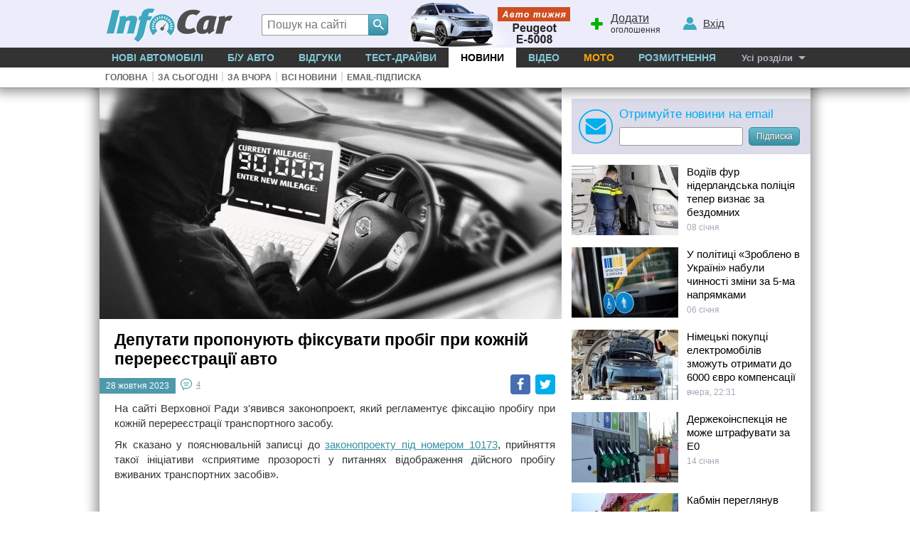

--- FILE ---
content_type: text/html; charset=windows-1251
request_url: https://news.infocar.ua/deputaty_proponuyut_fiksuvaty_probih_pry_kozhniy_perereestratsiyi_avto_163423.html
body_size: 9702
content:
<!DOCTYPE html>
<html lang="uk-UA">
<head>
<meta charset="windows-1251" />
<title>Депутати пропонують фіксувати пробіг при кожній перереєстрації авто. Автомобільні закони України та інших країн</title>
<meta name="description" content="На сайті Верховної Ради опублікували законопроект, який регламентує фіксацію пробігу при кожній перереєстрації транспортного засобу."/>
<meta name="keywords" content=""/>
<link rel="apple-touch-icon" sizes="180x180" href="//i.infocar.ua/apple-touch-icon.png?v=2018"><link rel="manifest" href="/site.webmanifest?v=2018"><link rel="mask-icon" href="//i.infocar.ua/safari-pinned-tab.svg?v=2018" color="#0096bb"><link rel="icon" type="image/png" href="//i.infocar.ua/favicon-32x32.png?v=2018" sizes="32x32"><link rel="icon" type="image/png" href="//i.infocar.ua/favicon-16x16.png?v=2018" sizes="16x16"><link rel="shortcut icon" href="//i.infocar.ua/favicon.ico"/><meta name="apple-mobile-web-app-title" content="InfoCar.ua"><meta name="application-name" content="InfoCar.ua"><meta name="msapplication-TileColor" content="#0096bb"><meta name="theme-color" content="#ffffff">
<meta property="fb:app_id" content="279298112095965" />
<link async rel="stylesheet" href="//i.infocar.ua/icstat/min/css.v._normalize__svg__design-pc__week__design-mob__content__design-submenu-pc_1763084577.css" />
<link async rel="stylesheet" href="//i.infocar.ua/icstat/min/css.v._news-body__share_1753382955.css" />
<meta name="viewport" content="width=device-width, initial-scale=1.0" /><link rel="amphtml" href="https://amp.infocar.ua/deputaty_proponuyut_fiksuvaty_probih_pry_kozhniy_perereestratsiyi_avto_163423.html" /><link rel="image_src"				href="https://i.infocar.ua/i/7/163423/600x396.jpg" /><link rel="canonical" 				href="https://news.infocar.ua/deputaty_proponuyut_fiksuvaty_probih_pry_kozhniy_perereestratsiyi_avto_163423.html" /><meta property="og:image"       	content="https://i.infocar.ua/i/7/163423/600x396.jpg" /><meta property="og:image:width"   	content="600" /><meta property="og:image:height"	content="396" /><meta property="og:url"       		content="https://news.infocar.ua/deputaty_proponuyut_fiksuvaty_probih_pry_kozhniy_perereestratsiyi_avto_163423.html" /><meta property="og:title"       	content="Депутати пропонують фіксувати пробіг при кожній перереєстрації авто" /><meta property="og:description"	content="На сайті Верховної Ради опублікували законопроект, який регламентує фіксацію пробігу при кожній перереєстрації транспортного засобу." /><script type="application/ld+json">
	{
      "@context": "http://schema.org",
      "@type": "NewsArticle",
      "mainEntityOfPage": "https://news.infocar.ua/deputaty_proponuyut_fiksuvaty_probih_pry_kozhniy_perereestratsiyi_avto_163423.html",
      "headline": "Депутати пропонують фіксувати пробіг при кожній перереєстрації авто",
	  "datePublished": "2023-10-28T17:45:14+03:00",
	  "dateModified": "2023-10-28T17:45:14+03:00",
      "description": "На сайті Верховної Ради опублікували законопроект, який регламентує фіксацію пробігу при кожній перереєстрації транспортного засобу.",
	  "author": {
		"@type": "Person",
		"name": "24tv.ua"
	  },
	   "publisher": {
		"@type": "Organization",
		"name": "InfoCar.ua",
		"logo": {
		  "@type": "ImageObject",
		  "url": "https://i.infocar.ua/icstat/img/logo-amp.png",
		  "width": 600,
		  "height": 60
		}
	  },
	  "image": {
		"@type": "ImageObject",
		"url": "https://i.infocar.ua/i/6/163423/945x471.jpg",
		"height": 471,
		"width": 945
	  }
    }
	</script>
<!--[if lt IE 9]>
    <script src="//i.infocar.ua/icstat/ie/html5shiv-printshiv.min.js"></script>
    <script src="//i.infocar.ua/icstat/ie/respond.min.js"></script>
<![endif]-->
<!--SCRIPT DELETES GOOGLE ADS COOKIE-->
<script>
	// document.cookie = '__gads=; path=/; domain=.infocar.ua; expires=' + new Date(0).toUTCString();
</script>
<script>
(function(i,s,o,g,r,a,m){i['GoogleAnalyticsObject']=r;i[r]=i[r]||function(){
(i[r].q=i[r].q||[]).push(arguments)},i[r].l=1*new Date();a=s.createElement(o),
m=s.getElementsByTagName(o)[0];a.async=1;a.src=g;m.parentNode.insertBefore(a,m)
})(window,document,'script','//www.google-analytics.com/analytics.js','ga');
ga('create', 'UA-696667-17', 'infocar.ua');
ga('send', 'pageview');
</script>

<!-- Google Tag Manager -->
<script>(function(w,d,s,l,i){w[l]=w[l]||[];w[l].push({'gtm.start':
new Date().getTime(),event:'gtm.js'});var f=d.getElementsByTagName(s)[0],
j=d.createElement(s),dl=l!='dataLayer'?'&l='+l:'';j.async=true;j.src=
'https://www.googletagmanager.com/gtm.js?id='+i+dl;f.parentNode.insertBefore(j,f);
})(window,document,'script','dataLayer','GTM-W992MWF');</script>
<!-- End Google Tag Manager -->

<!--<script async src="https://www.googletagmanager.com/gtag/js?id=UA-696667-17"></script>
<script>
  window.dataLayer = window.dataLayer || [];
  function gtag(){dataLayer.push(arguments);}
  gtag('js', new Date());

  gtag('config', 'UA-696667-17');
</script>-->


<script>
  var googletag = googletag || {};
  googletag.cmd = googletag.cmd || [];
</script>
<script type='text/javascript'>
var windowwidth = window.innerWidth || document.documentElement.clientWidth || document.body.clientWidth;
var refreshdfp = new Array();
var init_premium2;


googletag.cmd.push(function() {
	//Премиум
	if(document.getElementById('div-gpt-ad-1457943286414-1')){
		
		var mapping = googletag.sizeMapping()
		.addSize([1000, 1], [[336, 600],[300, 600],[160, 600],[300, 250],[336, 280]])
		.addSize([769, 1], [[300, 250], [300, 600]])
		.addSize([568, 1], [[250, 400]])
		.addSize([480, 1], [[480, 400], [480, 320], [300, 250], [336, 280]])
		.addSize([468, 1], [[468, 400], [300, 250], [336, 280]])
		.addSize([360, 1], [[360, 400], [300, 250], [336, 280], [300, 600]])
		.addSize([336, 1], [[336, 400], [300, 250], [336, 280], [300, 600]])
		.addSize([320, 1], [[320, 400], [320, 480], [320, 50], [300, 250], [300, 600]])
		.addSize([300, 1], [[300, 400], [300, 250], [300, 600]])
		.addSize([250, 1], [[250, 400]])
		.addSize([240, 1], [[240, 400]])
		.addSize([200, 1], [[200, 200]])
		.addSize([0, 0], [])
		.build();
		
		refreshdfp['premium'] = googletag
		.defineSlot('/118208757/infocar.ua_premium', [[300, 250]], 'div-gpt-ad-1457943286414-1')
		<!--PREMIUM_MAPPING-->
		.defineSizeMapping(mapping)
		<!--PREMIUM_MAPPING-->
		.addService(googletag.pubads())
	} 
	
	//Премиум 2
	init_premium2	=	function(){
		
		var mapping = googletag.sizeMapping()
		.addSize([1000, 1], [[640, 400],[336, 280],[300,250]])
		.addSize([962, 1], [[640, 400],[336, 280],[300,250]])
		.addSize([954, 1], [[640, 400],[336, 280],[300,250]])
		.addSize([860, 1], [[540, 400],[336, 280],[300,250]])
		.addSize([800, 1], [[480, 400],[336, 280],[300,250]])
		.addSize([768, 1], [[450, 400],[336, 280],[300,250]])
		.addSize([744, 1], [[480, 400],[336, 280],[300,250]])
		.addSize([732, 1], [[468, 400],[336, 280],[300,250]])
		.addSize([664, 1], [[400, 280],[336, 280],[300,250]])
		.addSize([624, 1], [[360, 400],[336, 280],[300,250]])
		.addSize([600, 1], [[336, 280],[300,250]])
		.addSize([584, 1], [[320, 250],[300,250]])
		.addSize([568, 1], [[300,250]])
		.addSize([567, 1], [[567, 400],[336,280],[300,250]])
		.addSize([540, 1], [[540, 400],[336,280],[300,250]])
		.addSize([480, 1], [[480, 400],[336,280],[300,250]])
		.addSize([468, 1], [[468, 400],[336,280],[300,250]])
		.addSize([400, 1], [[400, 280],[336,280],[300,250],[300, 600]])
		.addSize([384, 1], [[384, 280],[336,280],[300,250],[300, 600]])
		.addSize([360, 1], [[360, 280],[336,280],[300,250],[300, 600]])
		.addSize([336, 1], [[336, 280],[300,250],[300, 600]])
		.addSize([320, 1], [[320, 250],[300,250],[300, 600]])
		.addSize([300, 1], [[300, 250], [300, 600]])
		.addSize([250, 1], [[250, 250]])
		.addSize([240, 1], [[240, 400]])
		.addSize([220, 1], [[220, 200]])
		.addSize([200, 1], [[200, 200]])
		.addSize([0, 0], [])
		.build();
		
		
		refreshdfp['premium2'] = googletag
		.defineSlot('/118208757/infocar.ua_premium', [[300, 250]], 'div-gpt-ad-1457943286414-4')
		
		<!--PREMIUM2_MAPPING-->
		.defineSizeMapping(mapping)
		<!--PREMIUM2_MAPPING-->
		.addService(googletag.pubads())
	}
	if(document.getElementById('div-gpt-ad-1457943286414-4')){
		console.debug('DFP slot div-gpt-ad-1457943286414-4 found')
		init_premium2()
	}
	
	
	
	
	
	//ВИП
	if(document.getElementById('div-gpt-ad-1457943286414-0')){
		console.debug('DFP slot div-gpt-ad-1457943286414-0 found')
		
		var mapping = googletag.sizeMapping()
		.addSize([1000, 1], [[1000,200],[1000,100],[1000,90]])
		.addSize([980, 1], [[980,100]])
		.addSize([970, 1], [[970,100]])
		.addSize([962, 1], [[962,100]])
		.addSize([800, 1], [[800, 100]])
		.addSize([768, 1], [[768, 100]])
		.addSize([728, 1], [[728, 100]])
		.addSize([0, 0], [])
		.build();
		
		
		refreshdfp['vip'] = googletag
		.defineSlot('/118208757/infocar.ua_vip', [1000, 200], 'div-gpt-ad-1457943286414-0')
		<!--VIP_MAPPING-->
		.defineSizeMapping(mapping)
		<!--VIP_MAPPING-->
		.addService(googletag.pubads())
	}
	//if(document.getElementById('div-gpt-ad-1457943286414-3')){
		//googletag.defineSlot('/118208757/infocar-big-300x600', [[300, 600], [300, 250]], 'div-gpt-ad-1457943286414-3').addService(googletag.pubads());
	//}
	
  
	//Нижний баннер
	var mapping = googletag.sizeMapping()
		.addSize([1000, 1],[1000, 280],[1000, 250],[1000, 200])
		.addSize([980, 1],[980, 280])
		.addSize([970, 1],[970, 280])
		.addSize([962, 1],[962, 280])
		.addSize([800, 1],[800, 280])
		.addSize([768, 1],[768, 280])
		.addSize([750, 1],[750, 280])
		.addSize([728, 1],[728, 280])
		.addSize([640, 1],[640, 280])
		.addSize([600, 1],[600, 400],[600, 350],[600, 280])
		.addSize([540, 1],[540, 280])
		.addSize([480, 1],[480, 320])
		.addSize([468, 1],[468, 280])
		.addSize([360, 1],[360, 280])
		.addSize([320, 1],[320, 480])
		.addSize([0, 0],[])
	.build();
	refreshdfp['bottom'] = googletag.defineSlot('/118208757/infocar.ua_bottom', [1000, 280], 'div-gpt-ad-1457943286414-2').defineSizeMapping(mapping).addService(googletag.pubads());
	
	
	//Rich
	if(document.getElementById('div-gpt-ad-1457943286414-8')){
		console.debug('DFP slot div-gpt-ad-1457943286414-8 found')
		googletag.defineOutOfPageSlot('/118208757/infocar-outofpage', 'div-gpt-ad-1457943286414-8').addService(googletag.pubads());
	}
	
	//Общее
	googletag.pubads().enableSingleRequest();
	googletag.pubads().collapseEmptyDivs();
	googletag.pubads().setTargeting('issue', ['news'])
	googletag.enableServices();
});



</script>

</head>

<body>
<header id="header">
    <div id="shapka">
        <a id="top-menu" onclick="document.getElementById('topmnu').style.display='block';if(document.getElementById('topmnu2')){document.getElementById('topmnu2').style.display='block'}"><span></span></a>
        <a id="top-logo" class="logo-infocar" href="https://www.infocar.ua/" title="InfoCar.ua - новые авто"></a>
        <a id="top-search" onclick="document.getElementById('search-form').style.display='block'"><span></span></a>
        <a id="top-add"><span></span><u>Додати</u> оголошення</a>
        <a id="top-user"><span></span><u>Вхід</u></a>

        <a href="https://www.infocar.ua/video/19080.html" title="Пежо е-5008 2025" id="week"></a>
    </div>
    <div id="search-form" class="bgblackalpha">
        <form action="//www.infocar.ua/search.html" method="get" accept-charset="utf-8"><input id="search-input" class="mui-input" type="search" name="q" placeholder="Пошук на сайті" required maxlength="2048" autocapitalize="off" autocomplete="off" autocorrect="off" spellcheck="off" /><button type="submit" id="search-submit" class="mui-but" aria-label="Search"><span class="icon-lens"></span></button></form>
    </div>
    <nav id="topmnu">
        <ul>
            <li id="tm1" ><a href="//www.infocar.ua/new-cars/">Нові автомобілі</a></li><li id="tm2" ><a href="//avtobazar.infocar.ua/">Б/у Авто</a></li><li id="tm6" ><a href="//www.infocar.ua/reviews/">Відгуки</a></li><li id="tm7" ><a href="//www.infocar.ua/test-drive/">Тест-драйви</a></li><li id="tm5" class="sel"><a href="//news.infocar.ua/">Новини</a></li><li id="tm77" ><a href="//www.infocar.ua/video/">Відео</a></li><li id="tm78" ><a href="//moto.infocar.ua/" class="newi">Мото</a></li><li id="tm88" ><a href="//avtobazar.infocar.ua/rastamozhka.html">Розмитнення</a></li><li id="tm100"><a href="#" id="allissues">Усі розділи</a></li><li id="tm777"><a class="icon-soc-inst" href="//www.instagram.com/infocar.ua/"></a><a class="icon-soc-face" href="//www.facebook.com/InfoCar.ua"></a><a class="icon-soc-tele" href="//t.me/infocarua"></a><a class="icon-soc-tube" href="//www.youtube.com/user/infocartv"></a></li>
       </ul>
       <div id="topmnu2"><ul id="submenu"><li><a href="//news.infocar.ua" id="submenu1" >Головна</a></li><li class="ii">|</li><li><a href="//news.infocar.ua/today.html" id="submenu3" >За сьогодні</a></li><li class="ii">|</li><li><a href="//news.infocar.ua/yesterday.html" id="submenu4" >За вчора</a></li><li class="ii">|</li><li><a href="//news.infocar.ua/lenta.html" id="submenu5" >Всі новини</a></li><li class="ii">|</li><li class="asubscr"><a href="//news.infocar.ua/subscribe.html" id="submenu6" >Email-підписка</a></li></ul></div>
    </nav>
</header>
<div id="mainBody">
    
    <div id="totalbg">
        <div id="contentbg">
            <main id="maincontent"><!-- /118208757/infocar-vip-1000x200 -->
<div id='div-gpt-ad-1457943286414-0' style="margin:0 auto; width:100%; max-width:1000px; text-align:center">
<script type='text/javascript'>
	googletag.cmd.push(function(){
		googletag.display('div-gpt-ad-1457943286414-0'); 
		
	});
</script>
</div>
<section id="cols2left">
    <!--BIGIMG--><img src="//i.infocar.ua/i/6/163423/650x.jpg" id="bigimg" alt="Депутати пропонують фіксувати пробіг при кожній перереєстрації авто" srcset="//i.infocar.ua/i/6/163423/315x157.jpg 315w, //i.infocar.ua/i/6/163423/630x314.jpg 630w, //i.infocar.ua/i/6/163423/650x.jpg 650w, //i.infocar.ua/i/6/163423/945x471.jpg 945w, //i.infocar.ua/i/6/163423/1300x.jpg 1300w" sizes="(min-width: 1000px) 650px, (min-width: 769px) calc(100vw - 314px), (min-width: 568px) calc(100vw - 264px),100vw"/><!--BIGIMG-->
    <h1 class="toph margins">Депутати пропонують фіксувати пробіг при кожній перереєстрації авто</h1>
    
    <!--SHARE-->
    <div class="social-share top margins">
        <a onclick="ga('send', 'event', 'SocialShare', 'NewsBody','FB');" rel="nofollow" target="_blank" class="social-share_link  social-share_link--fb" href="//www.facebook.com/sharer/sharer.php?u=https://news.infocar.ua/deputaty_proponuyut_fiksuvaty_probih_pry_kozhniy_perereestratsiyi_avto_163423.html" title="Поділитися посиланням в Facebook">Facebook</a>
        <!--<a onclick="ga('send', 'event', 'SocialShare', 'NewsBody','VK');" rel="nofollow" target="_blank" class="social-share_link  social-share_link--vk" href="//vk.com/share.php?url=https://news.infocar.ua/deputaty_proponuyut_fiksuvaty_probih_pry_kozhniy_perereestratsiyi_avto_163423.html&title=%D0%94%D0%B5%D0%BF%D1%83%D1%82%D0%B0%D1%82%D0%B8+%D0%BF%D1%80%D0%BE%D0%BF%D0%BE%D0%BD%D1%83%D1%8E%D1%82%D1%8C+%D1%84%D1%96%D0%BA%D1%81%D1%83%D0%B2%D0%B0%D1%82%D0%B8+%D0%BF%D1%80%D0%BE%D0%B1%D1%96%D0%B3+%D0%BF%D1%80%D0%B8+%D0%BA%D0%BE%D0%B6%D0%BD%D1%96%D0%B9+%D0%BF%D0%B5%D1%80%D0%B5%D1%80%D0%B5%D1%94%D1%81%D1%82%D1%80%D0%B0%D1%86%D1%96%D1%97+%D0%B0%D0%B2%D1%82%D0%BE+&description=%D0%9D%D0%B0+%D1%81%D0%B0%D0%B9%D1%82%D1%96+%D0%92%D0%B5%D1%80%D1%85%D0%BE%D0%B2%D0%BD%D0%BE%D1%97+%D0%A0%D0%B0%D0%B4%D0%B8+%D0%BE%D0%BF%D1%83%D0%B1%D0%BB%D1%96%D0%BA%D1%83%D0%B2%D0%B0%D0%BB%D0%B8+%D0%B7%D0%B0%D0%BA%D0%BE%D0%BD%D0%BE%D0%BF%D1%80%D0%BE%D0%B5%D0%BA%D1%82%2C+%D1%8F%D0%BA%D0%B8%D0%B9+%D1%80%D0%B5%D0%B3%D0%BB%D0%B0%D0%BC%D0%B5%D0%BD%D1%82%D1%83%D1%94+%D1%84%D1%96%D0%BA%D1%81%D0%B0%D1%86%D1%96%D1%8E+%D0%BF%D1%80%D0%BE%D0%B1%D1%96%D0%B3%D1%83+%D0%BF%D1%80%D0%B8+%D0%BA%D0%BE%D0%B6%D0%BD%D1%96%D0%B9+%D0%BF%D0%B5%D1%80%D0%B5%D1%80%D0%B5%D1%94%D1%81%D1%82%D1%80%D0%B0%D1%86%D1%96%D1%97+%D1%82%D1%80%D0%B0%D0%BD%D1%81%D0%BF%D0%BE%D1%80%D1%82%D0%BD%D0%BE%D0%B3%D0%BE+%D0%B7%D0%B0%D1%81%D0%BE%D0%B1%D1%83.+&image=//i.infocar.ua/i/7/163423/600x396.jpg" title="Поділитися посиланням у  Вконтакте">Вконтакте</a>-->
        <a onclick="ga('send', 'event', 'SocialShare', 'NewsBody','TW');" rel="nofollow" target="_blank" class="social-share_link  social-share_link--tw" href="https://twitter.com/share?url=https://news.infocar.ua/deputaty_proponuyut_fiksuvaty_probih_pry_kozhniy_perereestratsiyi_avto_163423.html&text=%D0%94%D0%B5%D0%BF%D1%83%D1%82%D0%B0%D1%82%D0%B8+%D0%BF%D1%80%D0%BE%D0%BF%D0%BE%D0%BD%D1%83%D1%8E%D1%82%D1%8C+%D1%84%D1%96%D0%BA%D1%81%D1%83%D0%B2%D0%B0%D1%82%D0%B8+%D0%BF%D1%80%D0%BE%D0%B1%D1%96%D0%B3+%D0%BF%D1%80%D0%B8+%D0%BA%D0%BE%D0%B6%D0%BD%D1%96%D0%B9+%D0%BF%D0%B5%D1%80%D0%B5%D1%80%D0%B5%D1%94%D1%81%D1%82%D1%80%D0%B0%D1%86%D1%96%D1%97+%D0%B0%D0%B2%D1%82%D0%BE+" title="Поділитися посиланням в Twitter">Twitter</a>
        <!--<a onclick="ga('send', 'event', 'SocialShare', 'NewsBody','OK');" rel="nofollow" target="_blank" class="social-share_link  social-share_link--ok" href="https://www.odnoklassniki.ru/dk?st.cmd=addShare&st.s=1&st.comments=%D0%94%D0%B5%D0%BF%D1%83%D1%82%D0%B0%D1%82%D0%B8+%D0%BF%D1%80%D0%BE%D0%BF%D0%BE%D0%BD%D1%83%D1%8E%D1%82%D1%8C+%D1%84%D1%96%D0%BA%D1%81%D1%83%D0%B2%D0%B0%D1%82%D0%B8+%D0%BF%D1%80%D0%BE%D0%B1%D1%96%D0%B3+%D0%BF%D1%80%D0%B8+%D0%BA%D0%BE%D0%B6%D0%BD%D1%96%D0%B9+%D0%BF%D0%B5%D1%80%D0%B5%D1%80%D0%B5%D1%94%D1%81%D1%82%D1%80%D0%B0%D1%86%D1%96%D1%97+%D0%B0%D0%B2%D1%82%D0%BE+&st._surl=https://news.infocar.ua/deputaty_proponuyut_fiksuvaty_probih_pry_kozhniy_perereestratsiyi_avto_163423.html" title="Поділитися посиланням в Одноклассники">Одноклассники</a>-->
    </div>
    <!--SHARE-->
    
    
        <div id="newsdate" title="1680">28 жовтня 2023</div>
        <a href="#newscoms" id="comsscroll" class="noprint" rel="nofollow">4</a>
        
    
    
    <div style="clear:left; height:1px; overflow:hidden"></div>
   
    <article class="pagetext margins"><!--TEXTLN--><p>На сайті Верховної Ради з'явився законопроект, який регламентує фіксацію пробігу при кожній перереєстрації транспортного засобу.</p>
<p>Як сказано у пояснювальній записці до <a href="https://itd.rada.gov.ua/billInfo/Bills/Card/43015" target="_blank">законопроекту під номером 10173</a>, прийняття такої ініціативи «сприятиме прозорості у питаннях відображення дійсного пробігу вживаних транспортних засобів».</p>
<script type="text/javascript" src="https://pagead2.googlesyndication.com/pagead/js/adsbygoogle.js?client=ca-pub-4184755880999898"></script><p><ins class="adsbygoogle" style="display: block; text-align: center;" data-ad-layout="in-article" data-ad-format="fluid" data-ad-client="ca-pub-4184755880999898" data-ad-slot="6140551809"></ins></p>
<script type="text/javascript">// <![CDATA[
     (adsbygoogle = window.adsbygoogle || []).push({});
// ]]></script><p>Суть проекту полягає у тому, що електронні бази МВС міститимуть інформацію про показники одометра та зможуть надати таку інформацію потенційним покупцям. Законопроект не передбачає адміністративної або кримінальної відповідальності у разі «скручування» пробігу, заміни щитка приладів, виходу з ладу одометра, заходу «на другий круг», відсутності або некоректного відображення показань пробігу.</p>
<p>Документом пропонується «закріпити в законодавстві норми щодо обов'язкової фіксації дійсного пробігу транспортного засобу при його реєстрації (перереєстрації), а також сприяти створенню підґрунтя для отримання фізичними та юридичними особами інформації за VIN кодом транспортного засобу до його ввезення на територію України».</p><!--TEXTLN--></article>
    
    <div style="clear:all; height:0px; overflow:hidden"></div>
    
    
    
    
    
    
    
    <div id="newstags" class="noprint"><a title="Новини Закони" href="//news.infocar.ua/zakony/">#закони</a></div>
    <div id="source" class="margins">Джерело: <a href="https://auto.24tv.ua/ru/deputaty_predlagajut_fiksirovat_probeg_pri_kazhdoj_pereregistracii_avto_n48558" rel="nofollow" target="_blank">24tv.ua</a></div> 
    <!--SHARE-->
    <div class="social-share margins">
        <a onclick="ga('send', 'event', 'SocialShare', 'NewsBody','FB');" rel="nofollow" target="_blank" class="social-share_link  social-share_link--fb" href="//www.facebook.com/sharer/sharer.php?u=https://news.infocar.ua/deputaty_proponuyut_fiksuvaty_probih_pry_kozhniy_perereestratsiyi_avto_163423.html" title="Поділитися посиланням в Facebook">Facebook</a>
        <!--<a onclick="ga('send', 'event', 'SocialShare', 'NewsBody','VK');" rel="nofollow" target="_blank" class="social-share_link  social-share_link--vk" href="//vk.com/share.php?url=https://news.infocar.ua/deputaty_proponuyut_fiksuvaty_probih_pry_kozhniy_perereestratsiyi_avto_163423.html&title=%D0%94%D0%B5%D0%BF%D1%83%D1%82%D0%B0%D1%82%D0%B8+%D0%BF%D1%80%D0%BE%D0%BF%D0%BE%D0%BD%D1%83%D1%8E%D1%82%D1%8C+%D1%84%D1%96%D0%BA%D1%81%D1%83%D0%B2%D0%B0%D1%82%D0%B8+%D0%BF%D1%80%D0%BE%D0%B1%D1%96%D0%B3+%D0%BF%D1%80%D0%B8+%D0%BA%D0%BE%D0%B6%D0%BD%D1%96%D0%B9+%D0%BF%D0%B5%D1%80%D0%B5%D1%80%D0%B5%D1%94%D1%81%D1%82%D1%80%D0%B0%D1%86%D1%96%D1%97+%D0%B0%D0%B2%D1%82%D0%BE+&description=%D0%9D%D0%B0+%D1%81%D0%B0%D0%B9%D1%82%D1%96+%D0%92%D0%B5%D1%80%D1%85%D0%BE%D0%B2%D0%BD%D0%BE%D1%97+%D0%A0%D0%B0%D0%B4%D0%B8+%D0%BE%D0%BF%D1%83%D0%B1%D0%BB%D1%96%D0%BA%D1%83%D0%B2%D0%B0%D0%BB%D0%B8+%D0%B7%D0%B0%D0%BA%D0%BE%D0%BD%D0%BE%D0%BF%D1%80%D0%BE%D0%B5%D0%BA%D1%82%2C+%D1%8F%D0%BA%D0%B8%D0%B9+%D1%80%D0%B5%D0%B3%D0%BB%D0%B0%D0%BC%D0%B5%D0%BD%D1%82%D1%83%D1%94+%D1%84%D1%96%D0%BA%D1%81%D0%B0%D1%86%D1%96%D1%8E+%D0%BF%D1%80%D0%BE%D0%B1%D1%96%D0%B3%D1%83+%D0%BF%D1%80%D0%B8+%D0%BA%D0%BE%D0%B6%D0%BD%D1%96%D0%B9+%D0%BF%D0%B5%D1%80%D0%B5%D1%80%D0%B5%D1%94%D1%81%D1%82%D1%80%D0%B0%D1%86%D1%96%D1%97+%D1%82%D1%80%D0%B0%D0%BD%D1%81%D0%BF%D0%BE%D1%80%D1%82%D0%BD%D0%BE%D0%B3%D0%BE+%D0%B7%D0%B0%D1%81%D0%BE%D0%B1%D1%83.+&image=//i.infocar.ua/i/7/163423/600x396.jpg" title="Поділитися посиланням у Вконтакте">Вконтакте</a>-->
		<a onclick="ga('send', 'event', 'SocialShare', 'NewsBody','TW');" rel="nofollow" target="_blank" class="social-share_link  social-share_link--tw" href="https://twitter.com/share?url=https://news.infocar.ua/deputaty_proponuyut_fiksuvaty_probih_pry_kozhniy_perereestratsiyi_avto_163423.html&text=%D0%94%D0%B5%D0%BF%D1%83%D1%82%D0%B0%D1%82%D0%B8+%D0%BF%D1%80%D0%BE%D0%BF%D0%BE%D0%BD%D1%83%D1%8E%D1%82%D1%8C+%D1%84%D1%96%D0%BA%D1%81%D1%83%D0%B2%D0%B0%D1%82%D0%B8+%D0%BF%D1%80%D0%BE%D0%B1%D1%96%D0%B3+%D0%BF%D1%80%D0%B8+%D0%BA%D0%BE%D0%B6%D0%BD%D1%96%D0%B9+%D0%BF%D0%B5%D1%80%D0%B5%D1%80%D0%B5%D1%94%D1%81%D1%82%D1%80%D0%B0%D1%86%D1%96%D1%97+%D0%B0%D0%B2%D1%82%D0%BE+" title="Поділитися посиланням в Twitter">Twitter</a>
        <!--<a onclick="ga('send', 'event', 'SocialShare', 'NewsBody','OK');" rel="nofollow" target="_blank" class="social-share_link  social-share_link--ok" href="https://www.odnoklassniki.ru/dk?st.cmd=addShare&st.s=1&st.comments=%D0%94%D0%B5%D0%BF%D1%83%D1%82%D0%B0%D1%82%D0%B8+%D0%BF%D1%80%D0%BE%D0%BF%D0%BE%D0%BD%D1%83%D1%8E%D1%82%D1%8C+%D1%84%D1%96%D0%BA%D1%81%D1%83%D0%B2%D0%B0%D1%82%D0%B8+%D0%BF%D1%80%D0%BE%D0%B1%D1%96%D0%B3+%D0%BF%D1%80%D0%B8+%D0%BA%D0%BE%D0%B6%D0%BD%D1%96%D0%B9+%D0%BF%D0%B5%D1%80%D0%B5%D1%80%D0%B5%D1%94%D1%81%D1%82%D1%80%D0%B0%D1%86%D1%96%D1%97+%D0%B0%D0%B2%D1%82%D0%BE+&st._surl=https://news.infocar.ua/deputaty_proponuyut_fiksuvaty_probih_pry_kozhniy_perereestratsiyi_avto_163423.html" title="Поділитися посиланням в Одноклассники">Одноклассники</a>-->
    </div>
    <!--SHARE-->
    <!--COMBUTTON--> 
    <div class="margins">
        <a id="newscom" class="mui-but" href="#mui-coms"><span class="icmap"></span>Обговорити новину</a> 
    </div>
    <!--COMBUTTON-->

    <!--BIGBAN-->
    <div id="bigban"><!-- /118208757/infocar-premium-300x250 -->
<div id='div-gpt-ad-1457943286414-4'>
<script type='text/javascript'>
	googletag.cmd.push(function(){
		googletag.display('div-gpt-ad-1457943286414-4'); 
		
	});
</script>
</div></div>
    <!--BIGBAN-->
	<!--COMS-->
    <section id="newscoms" class="margins">    
        <h3 id="hcoms" class="coms-mui-header">Обговорення новини</h3>
   		<div class="mui-com-area"><div class="mui-com" id="com864137"><span class="no-ava"></span><strong class="mui-com-name" title="No Mercy">No Mercy</strong> &nbsp; <time datetime="2023-10-29 06:51" title="2023-10-29, 06:51">2 роки</time><p onclick="viewall(this)"><span class="mui-com-text">В США за скручений пробіг кримінальна відповідальність. Бо це може вплинути на неправильне обслуговування згідно пробігів і регламенту ТО, що впливає на безпеку авто. А ще це є шахрайством.</span><em class="com-mui-va"></em></p><span class="l"><a href="#com864137" onclick="return plusminus(864137,1,this)" class="cplus" title="подобається"></a><i class="mui-com-plus">+5</i><a href="#com864137" onclick="return plusminus(864137,2,this)" class="cminus" title="не подобається"></a><u class="mui-com-minus">-14</u><a href="#com864137" onclick="return comanswe(this,864137,864137)" class="a">ВІДПОВІСТИ</a> &nbsp; </span></div><div class="mui-com" id="com864140"><a class="mui-com-name-a" href="//www.infocar.ua/club/people/201052/" rel="nofollow"><img class="mui-com-ava" src="//www.infocar.ua/ava/202/201052-sm.jpg" srcset="//www.infocar.ua/ava/202/201052.jpg 2x" alt=""/><strong class="mui-com-name" title="Алексей Сухоруков">Алексей Сухоруков</strong></a> &nbsp; <time datetime="2023-10-29 12:41" title="2023-10-29, 12:41">2 роки</time><p onclick="viewall(this)"><span class="mui-com-text">А хто буде вносити пробіг при переоформленні? Експертиза вже не обов'язкова.</span><em class="com-mui-va"></em></p><span class="l"><a href="#com864140" onclick="return plusminus(864140,1,this)" class="cplus" title="подобається"></a><i class="mui-com-plus">+4</i><a href="#com864140" onclick="return plusminus(864140,2,this)" class="cminus" title="не подобається"></a><u class="mui-com-minus">-1</u><a href="#com864140" onclick="return comanswe(this,864140,864140)" class="a">ВІДПОВІСТИ</a> &nbsp; </span><div id="ans864140" class="anss"><div class="mui-com ans" id="com864149"><span class="no-ava"></span><strong class="mui-com-name" title="No Mercy">No Mercy</strong> &nbsp; <time datetime="2023-10-30 05:43" title="2023-10-30, 05:43">2 роки</time><p onclick="viewall(this)"><span class="mui-com-text"><mark>Алексей Сухоруков</mark>, зроблять обов'язковою.</span><em class="com-mui-va"></em></p><span class="l"><a href="#com864149" onclick="return plusminus(864149,1,this)" class="cplus" title="подобається"></a><i class="mui-com-plus">+1</i><a href="#com864149" onclick="return plusminus(864149,2,this)" class="cminus" title="не подобається"></a><u class="mui-com-minus">-13</u><a href="#com864149" onclick="return comanswe(this,864149,864140)" class="a">ВІДПОВІСТИ</a> &nbsp; </span></div></div></div><div class="mui-com" id="com864151"><a class="mui-com-name-a" href="//www.infocar.ua/club/people/183483/" rel="nofollow"><span class="no-ava"></span><strong class="mui-com-name" title="gorra">gorra</strong></a> &nbsp; <time datetime="2023-10-30 14:27" title="2023-10-30, 14:27">2 роки</time><p onclick="viewall(this)"><span class="mui-com-text">Потрібна ініціатива</span><em class="com-mui-va"></em></p><span class="l"><a href="#com864151" onclick="return plusminus(864151,1,this)" class="cplus" title="подобається"></a><i class="mui-com-plus">+3</i><a href="#com864151" onclick="return plusminus(864151,2,this)" class="cminus" title="не подобається"></a><u class="mui-com-minus"></u><a href="#com864151" onclick="return comanswe(this,864151,864151)" class="a">ВІДПОВІСТИ</a> &nbsp; </span></div><form method="post" class="mui-com-form" action="/infocar-ua/ajax/_addcom.php"><span><span class="bgwhitealpha">
				<p>Потрібна авторизація</p>
				<a href="#" rel="nofollow" onClick="showlogin();">Вхід</a> | 
				<a href="//www.infocar.ua/account/register.html" rel="nofollow">Реєстрація</a>
			</span></span><input type="hidden" name="id" value="163423"/>
	<input type="hidden" name="type" value="4"/>
	<input type="hidden" name="ajax" value="0"/>
	<input type="hidden" name="cat" value="0"/>
	<input type="hidden" name="author" value="0"/>
	<input type="hidden" name="authorname" value="Автор новини"/>
	<input type="hidden" name="page" value="news.infocar.ua/deputaty_proponuyut_fiksuvaty_probih_pry_kozhniy_perereestratsiyi_avto_163423.html"/>
	<button type="submit"/>Відправити</button>
	<i style="background-image:url('//i.infocar.ua/icstat/images/no-ava.svg'); background-image: -webkit-image-set(url('//i.infocar.ua/icstat/images/no-ava.svg') 1x, url('//i.infocar.ua/icstat/images/no-ava.svg') 2x)"></i>
	<strong>
		<textarea name="text" placeholder="Залиште Ваш коментар" required></textarea>		
	</strong>
	<ul><li class="ei-icon ei-smile" title="Посмішка" data-code=":)"></li><li class="ei-icon ei-cool" title="Крутий" data-code="8-)"></li><li class="ei-icon ei-cry" title="Плачу" data-code=":cry:"></li><li class="ei-icon ei-eek" title="В шоці" data-code="=-)"></li><li class="ei-icon ei-lol" title="Ржу" data-code=":-D"></li><li class="ei-icon ei-mad" title="Злий" data-code=":angry:"></li><li class="ei-icon ei-red" title="Соромно" data-code=":-["></li><li class="ei-icon ei-sad" title="Сумно" data-code=":("></li><li class="ei-icon ei-twist" title="Злорадію" data-code=":devil:"></li><li class="ei-icon ei-wink" title="Підморгую" data-code=";)"></li><li class="ei-icon ei-angel" title="Ангел" data-code=":angel:"></li></ul>
	<div>
		<a href="#" class="csmile"></a>
		<label>
			<input type="checkbox" name="subscribe" class="mui-com-subscribe" value="1"/>
			<em>отримувати відповіді на email</em>
		</label>
	</div>
	</form></div>
    </section>
    <!--COMS-->
</section>
<aside id="cols2right">
	<div id="cols2premium"><!-- /118208757/infocar-premium-300x250 -->
<div id='div-gpt-ad-1457943286414-1'>
<script type='text/javascript'>
	googletag.cmd.push(function(){
		googletag.display('div-gpt-ad-1457943286414-1'); 
		
	});
</script>
</div></div>
    <form method="post" action="//news.infocar.ua/subscribe.html" id="subscribe-from">
        <strong>Отримуйте новини на email</strong>
        <span><input class="mui-input" value="" type="email" name="ssemail" id="ss-email" maxlength="50" aria-label="Subscribe" /></span><button class="mui-but" type="submit">Підписка</button>
    </form>
    
    <ul id="rightnews">
    
    	<li><a href="//news.infocar.ua/vodiyiv_fur_niderlandska_politsiya_teper_vyznae_za_bezdomnykh_185407.html"><img src="//i.infocar.ua/i/7/185407/150x99.jpg" srcset="//i.infocar.ua/i/7/185407/300x198.jpg 2x, //i.infocar.ua/i/7/185407/450x297.jpg 3x" alt="Водіїв фур нідерландська поліція тепер визнає за бездомних"/>Водіїв фур нідерландська поліція тепер визнає за бездомних</a><span class="date">08 січня</span></li>
    
    	<li><a href="//news.infocar.ua/u_politytsi_zrobleno_v_ukrayini_nabuly_chynnosti_zminy_za_5-ma_napryamkamy_185326.html"><img src="//i.infocar.ua/i/7/185326/150x99.jpg" srcset="//i.infocar.ua/i/7/185326/300x198.jpg 2x, //i.infocar.ua/i/7/185326/450x297.jpg 3x" alt="У політиці «Зроблено в Україні» набули чинності зміни за 5-ма напрямками"/>У політиці «Зроблено в Україні» набули чинності зміни за 5-ма напрямками</a><span class="date">06 січня</span></li>
    
    	<li><a href="//news.infocar.ua/nimetski_pokuptsi_elektromobiliv_zmozhut_otrymaty_do_6000_evro_kompensatsiyi_185706.html"><img src="//i.infocar.ua/i/7/185706/150x99.jpg" srcset="//i.infocar.ua/i/7/185706/300x198.jpg 2x, //i.infocar.ua/i/7/185706/450x297.jpg 3x" alt="Німецькі покупці електромобілів зможуть отримати до 6000 євро компенсації"/>Німецькі покупці електромобілів зможуть отримати до 6000 євро компенсації</a><span class="date">вчера, 22:31</span></li>
    
    	<li><a href="//news.infocar.ua/derzhekoinspektsiya_ne_mozhe_shtrafuvaty_za_e0_185597.html"><img src="//i.infocar.ua/i/7/185597/150x99.jpg" srcset="//i.infocar.ua/i/7/185597/300x198.jpg 2x, //i.infocar.ua/i/7/185597/450x297.jpg 3x" alt="Держекоінспекція не може штрафувати за Е0"/>Держекоінспекція не може штрафувати за Е0</a><span class="date">14 січня</span></li>
    
    	<li class="last"><a href="//news.infocar.ua/kabmin_perehlyanuv_pravyla_komendantskoyi_hodyny_-_shcho_potribno_znaty_vodiyam_185677.html"><img src="//i.infocar.ua/i/7/185677/150x99.jpg" srcset="//i.infocar.ua/i/7/185677/300x198.jpg 2x, //i.infocar.ua/i/7/185677/450x297.jpg 3x" alt="Кабмін переглянув правила комендантської години - що потрібно знати водіям"/>Кабмін переглянув правила комендантської години - що потрібно знати водіям</a><span class="date">позавчера, 21:58</span></li>
    
    </ul>
    <div class="clear" style="height:16px;"></div>


</aside>
            
            
            
            
            	<div id="bspacer"></div>
                <div id="vipbottombanner">
                    <!-- /118208757/infocar-bottom -->
                    <div id='div-gpt-ad-1457943286414-2'>
                        <script type='text/javascript'>
                            googletag.cmd.push(function() { googletag.display('div-gpt-ad-1457943286414-2'); });
                        </script>
                    </div>
                </div>
            
            
            
            </main>
            <div id="bclear"></div>
        </div>
    </div>
</div>
<footer id="footer">
	<div id="footer2">
        <div class="copy">
            <strong>2005-2025 &copy;&nbsp;«InfoCar.ua»&trade;</strong>
        </div>
        <div class="sublinks">
            <span><a rel="nofollow" href="//www.infocar.ua/page_30.html">Розміщення інформації</a>&nbsp;&nbsp;  
            <!--<a rel="nofollow" href="//www.infocar.ua/ads/">Салонам</a>&nbsp;&nbsp;</span>-->
            <span><a rel="nofollow" href="//www.infocar.ua/page_3.html">Контакти</a>&nbsp;&nbsp; <a rel="nofollow" href="//www.infocar.ua/authors/">Автори</a>&nbsp;&nbsp;</span>
            <span><a rel="nofollow" href="//www.infocar.ua/page_107.html">Правила&nbsp;сайту</a>&nbsp;&nbsp;</span>
            <span><a rel="nofollow" href="//www.infocar.ua/page_109.html">Конфіденційність</a></span>
        </div>
        <div class="topmarks">
            <strong>Популярні марки:</strong>
            <!--CARMARKS-->
            <ul>
                <li><a href="//hyundai.infocar.ua/">Hyundai</a></li>
                <li><a href="//nissan.infocar.ua/">Nissan</a></li>
                <li><a href="//renault.infocar.ua/">Renault</a></li>
            </ul>
            <ul>
                <li><a href="//peugeot.infocar.ua/">Peugeot</a></li>
                <li><a href="//mercedes.infocar.ua/">Mercedes</a></li>
                <li><a href="//toyota.infocar.ua/">Toyota</a></li>
            </ul>
            <ul>
                <li><a href="//skoda.infocar.ua/">Skoda</a></li>
                <li><a href="//kia.infocar.ua/">KIA</a></li>
                <li><a href="//ford.infocar.ua/">Ford</a></li>
            </ul>
            <!--CARMARKS-->
            
        </div>
        <div class="newcars">
            <strong>Новинки в каталозі:</strong>
            <ul>
                
                <li><a href="//nissan-leaf.infocar.ua/leaf_id7350.html">Nissan Leaf</a></li>
                
                <li><a href="//chery-tiggo-7.infocar.ua/tiggo-7hybrid_id7341.html">Chery Tiggo 7 PHEV</a></li>
                
                <li><a href="//toyota-urban-cruiser.infocar.ua/urban-cruiser_id7343.html">Toyota Urban Cruiser</a></li>
                
            </ul>
        </div>
        <div id="socials">
        	<a class="icon-soc-face" target="_blank" href="//www.facebook.com/InfoCar.ua" aria-label="Facebook"></a>
        	<a class="icon-soc-inst" target="_blank" href="//www.instagram.com/infocar.ua" aria-label="Instagram"></a>
            <a class="icon-soc-rss"  target="_blank" href="//www.infocar.ua/page_106.html" aria-label="Rss"></a>
            <a class="icon-soc-ggle" target="_blank" href="//google.com/+InfoCarUa" rel="publisher" aria-label="Google"></a>
            <a class="icon-soc-tele" target="_blank" href="//t.me/infocarua" aria-label="Telegram"></a>
            <a class="icon-soc-tube" target="_blank" href="//www.youtube.com/infocar/" aria-label="Youtube"></a>
        </div>
	</div>
</footer>
<!-- Google Tag Manager (noscript) -->
<noscript><iframe src="https://www.googletagmanager.com/ns.html?id=GTM-W992MWF"
height="0" width="0" style="display:none;visibility:hidden"></iframe></noscript>
<!-- End Google Tag Manager (noscript) -->
<!--GPT-->
<!-- /118208757/infocar-outofpage -->
<div id="div-gpt-ad-1457943286414-8">
<script>googletag.cmd.push(function() { googletag.display('div-gpt-ad-1457943286414-8'); });</script>
</div>
<script async='async' src='https://www.googletagservices.com/tag/js/gpt.js'></script>
<!--GPT-->
<link rel="stylesheet" media="print" href="//i.infocar.ua/icstat/min/css._print_1502089849.css" />
<link rel="stylesheet" href="//i.infocar.ua/icstat/min/css._combg_1740329874.css" />
<link rel="stylesheet" href="//i.infocar.ua/icstat/combg/lib/2026-01-12-3008-150/css_1768127797.css" />
<link rel="stylesheet" href="//i.infocar.ua/icstat/min/css._coms-mui_1676500623.css" />
<script defer="defer" src="//i.infocar.ua/icstat/js/v/js.mt.mt20251_js.mt.mt-1.6.0-more_1751844690.js" charset="windows-1251"></script>
<script defer="defer" src="//i.infocar.ua/icstat/min/js.v.js._java_js._java_new_1764945546.js" charset="windows-1251"></script>
<script defer="defer" src="//i.infocar.ua/icstat/min/js.v.combg.lib.2026-01-12-3008-150.js_js._combg_1768127812.js" charset="windows-1251"></script>
<script defer="defer" src="//i.infocar.ua/icstat/min/js._news-body_1505841030.js" charset="windows-1251"></script>
<script defer="defer" src="//i.infocar.ua/icstat/min/js._coms-mui_1502089852.js" charset="windows-1251"></script>


</body>
</html>

--- FILE ---
content_type: text/html; charset=utf-8
request_url: https://www.google.com/recaptcha/api2/aframe
body_size: 148
content:
<!DOCTYPE HTML><html><head><meta http-equiv="content-type" content="text/html; charset=UTF-8"></head><body><script nonce="_xQTrgVg2YO-f_Gm-cf_4w">/** Anti-fraud and anti-abuse applications only. See google.com/recaptcha */ try{var clients={'sodar':'https://pagead2.googlesyndication.com/pagead/sodar?'};window.addEventListener("message",function(a){try{if(a.source===window.parent){var b=JSON.parse(a.data);var c=clients[b['id']];if(c){var d=document.createElement('img');d.src=c+b['params']+'&rc='+(localStorage.getItem("rc::a")?sessionStorage.getItem("rc::b"):"");window.document.body.appendChild(d);sessionStorage.setItem("rc::e",parseInt(sessionStorage.getItem("rc::e")||0)+1);localStorage.setItem("rc::h",'1768725085682');}}}catch(b){}});window.parent.postMessage("_grecaptcha_ready", "*");}catch(b){}</script></body></html>

--- FILE ---
content_type: application/javascript; charset=utf-8
request_url: https://fundingchoicesmessages.google.com/f/AGSKWxVIF_sayOFGij605h5qPenbGgqK7xe9tQ9DEbE63mkXZ9YLeCj-UYiclU6sBBgZ9mN-SgXswgJ91wpytl9PGcivc1LdS-uPjUCN1bgHDwBPRc4SJliw_uKYWAsdRwBrnZBuyDc_T_Zkc_JRln34--xwtLUkzYEngTgPIyYNllYvF8mbs5qw7554fXir/_/adswrapper3./ads.asp?_ad/public//270x90-_adcode_
body_size: -1289
content:
window['4915e5df-f3ae-4b46-a944-30fbf096a6c9'] = true;

--- FILE ---
content_type: image/svg+xml
request_url: https://i.infocar.ua/icstat/img/share/square-icons.svg
body_size: 7566
content:
<?xml version="1.0" encoding="utf-8"?>
<!-- Generator: Adobe Illustrator 16.0.0, SVG Export Plug-In . SVG Version: 6.00 Build 0)  -->
<!DOCTYPE svg PUBLIC "-//W3C//DTD SVG 1.0//EN" "http://www.w3.org/TR/2001/REC-SVG-20010904/DTD/svg10.dtd">
<svg version="1.0" id="Layer_1" xmlns="http://www.w3.org/2000/svg" xmlns:xlink="http://www.w3.org/1999/xlink" x="0px" y="0px"
	 width="1229px" height="82.3px" viewBox="0 0 1229 82.3" enable-background="new 0 0 1229 82.3" xml:space="preserve">
<g>
	<path fill-rule="evenodd" clip-rule="evenodd" fill="#088597" d="M42.3,35.4c0,5.3,3,9.6,6.7,9.6c3.7,0,6.7-4.3,6.7-9.6
		c0-5.3-3-9.6-6.7-9.6C45.2,25.8,42.3,30.1,42.3,35.4z M17.3,35.4c0,5.3,3,9.6,6.7,9.6c3.8,0,6.7-4.3,6.7-9.6c0-5.3-3-9.6-6.7-9.6
		C20.3,25.8,17.3,30.1,17.3,35.4z M9.6,53.6C14.4,64.1,25,70.8,36.5,70.8c11.5,0,22.1-6.7,26.9-17.2L61,51.7
		c-7.2,7.6-13.9,11.5-24.5,11.5c-10.6,0-17.3-3.8-24.5-11.5L9.6,53.6z M0,70.8V24.9c0-7.6,5.8-11.5,15.4-11.5h42.3
		c9.6,0,15.4,3.8,15.4,11.5v45.9c0,7.6-5.8,11.5-15.4,11.5H15.4C5.8,82.3,0,78.4,0,70.8z"/>
	<path fill-rule="evenodd" clip-rule="evenodd" fill="#088597" d="M851.5,35.4c0,5.3,3,9.6,6.7,9.6c3.7,0,6.7-4.3,6.7-9.6
		c0-5.3-3-9.6-6.7-9.6C854.4,25.8,851.5,30.1,851.5,35.4z M819.8,36.4l3.4,2.4c1.4-2.9,4.3-5.3,8.2-5.3c3.8,0,6.2,1.9,8.2,5.3
		l3.4-2.4c-1.9-4.3-5.8-8.1-11.5-8.1C825.5,28.2,821.7,32,819.8,36.4z M819.8,55.5c9.6,12.4,23.1,17.1,44.2,17.1v-3.7
		c-16.3,0-30.7-5.7-39.4-17.2L819.8,55.5z M809.2,70.8V24.9c0-7.6,5.8-11.5,15.4-11.5h42.3c9.6,0,15.4,3.8,15.4,11.5v45.9
		c0,7.6-5.8,11.5-15.4,11.5h-42.3C815,82.3,809.2,78.4,809.2,70.8z"/>
	<path fill-rule="evenodd" clip-rule="evenodd" fill="#088597" d="M1195.4,34.9c1.9,4.3,5.8,8.1,11.5,8.1s9.6-3.8,11.5-8.1l-3.4-2.4
		c-1.9,3.3-4.3,5.3-8.2,5.3s-6.7-2.4-8.2-5.3L1195.4,34.9z M1166.6,34.9c1.9,4.3,5.8,8.1,11.5,8.1c5.8,0,9.6-3.8,11.5-8.1l-3.4-2.4
		c-1.9,3.3-4.3,5.3-8.2,5.3c-3.8,0-6.7-2.4-8.2-5.3L1166.6,34.9z M1165.6,53.6c4.8,10.5,15.4,17.2,26.9,17.2
		c11.5,0,22.1-6.7,26.9-17.2l-2.4-1.9c-7.2,7.6-13.9,11.5-24.5,11.5c-10.6,0-17.3-3.8-24.5-11.5L1165.6,53.6z M1159.4,7.1
		c0-4,14.8-7.1,33.1-7.1c18.3,0,33.1,3.2,33.1,7.1c0,1.2-1.4,2.4-4,3.4h-10.9c2.5-0.7,3.9-1.5,3.9-2.5c0-2.4-9.9-4.3-22.1-4.3
		c-12.2,0-22.1,1.9-22.1,4.3c0,0.9,1.4,1.8,3.9,2.5h-11C1160.8,9.5,1159.4,8.4,1159.4,7.1z M1156,70.8V24.9
		c0-7.6,5.8-11.5,15.4-11.5h42.3c9.6,0,15.4,3.8,15.4,11.5v45.9c0,7.6-5.8,11.5-15.4,11.5h-42.3C1161.8,82.3,1156,78.4,1156,70.8z"
		/>
	<path fill-rule="evenodd" clip-rule="evenodd" fill="#088597" d="M400.6,69.3c7-4.9,11.5-12.6,11.5-21.4h-11.5V69.3z M386.2,32.5
		l3.4,2.4c1.4-2.9,4.3-5.3,8.2-5.3c3.8,0,6.2,1.9,8.2,5.3l3.4-2.4c-1.9-4.3-5.8-8.1-11.5-8.1C391.9,24.4,388.1,28.2,386.2,32.5z
		 M384.7,74.6c4.7-0.2,9.1-1.4,13-3.5V47.8h-13V74.6z M368.9,71.1c3.8,2.1,8.3,3.4,13,3.5V47.8h-13V71.1z M357.4,32.5l3.4,2.4
		c1.4-2.9,4.3-5.3,8.2-5.3c3.8,0,6.2,1.9,8.2,5.3l3.4-2.4c-1.9-4.3-5.8-8.1-11.5-8.1S359.3,28.2,357.4,32.5z M354.5,47.8
		c0,8.8,4.5,16.5,11.5,21.4V47.8H354.5z M346.8,70.8V24.9c0-7.6,5.8-11.5,15.4-11.5h42.3c9.6,0,15.4,3.8,15.4,11.5v45.9
		c0,7.6-5.8,11.5-15.4,11.5h-42.3C352.6,82.3,346.8,78.4,346.8,70.8z"/>
	<path fill-rule="evenodd" clip-rule="evenodd" fill="#088597" d="M1082.8,36.8c0.5,4.8,3.4,8.1,6.7,8.1c3.7,0,6.7-4.3,6.7-9.6
		c0-3.8-1.6-7.2-3.8-8.6L1082.8,36.8z M1057.8,35.4c0,5.3,3,9.6,6.7,9.6c3.4,0,6.2-3.4,6.7-8.1l-9.6-10
		C1059.5,28.2,1057.8,31.6,1057.8,35.4z M1048.2,51.7c1,11.5,15.4,19.1,28.8,19.1c13.4,0,27.8-7.6,28.8-19.1
		c-9.6,4.8-17.3,5.7-28.8,5.7C1065.5,57.4,1057.8,56.4,1048.2,51.7z M1033.8,11.5c1-4.7,5-7.7,8.7-10.2c0.2,8.8,3.6,10.8,7.6,12.1
		h53.8c5.2-1.3,8.3-3.7,7.6-13.1c5.6,3.3,8.7,5.5,8.7,12.2c0,6.7-2.9,11.4-6.7,15.3v43c0,7.6-5.8,11.5-15.4,11.5h-42.3
		c-9.6,0-15.4-3.8-15.4-11.5v-43C1036.7,23.9,1032.5,18,1033.8,11.5z"/>
	<path fill-rule="evenodd" clip-rule="evenodd" fill="#088597" d="M735.9,35.4c0,5.3,3,9.6,6.7,9.6c3.8,0,6.7-4.3,6.7-9.6
		c0-5.3-3-9.6-6.7-9.6C738.8,25.8,735.9,30.1,735.9,35.4z M710.9,35.4c0,5.3,3,9.6,6.7,9.6c3.7,0,6.7-4.3,6.7-9.6
		c0-5.3-3-9.6-6.7-9.6C713.9,25.8,710.9,30.1,710.9,35.4z M705.1,67.9l2.4,1.9c6.7-6.7,14.4-8.6,22.6-8.6c8.2,0,15.8,1.9,22.6,8.6
		l2.4-1.9c-5.8-10.5-16.3-14.4-25-14.4S710.9,57.4,705.1,67.9z M693.6,70.8V24.9c0-7.6,5.8-11.5,15.4-11.5h42.3
		c9.6,0,15.4,3.8,15.4,11.5v45.9c0,7.6-5.8,11.5-15.4,11.5H709C699.4,82.3,693.6,78.4,693.6,70.8z"/>
	<path fill-rule="evenodd" clip-rule="evenodd" fill="#088597" d="M278.3,35.4c0-2.1,1.7-3.8,3.8-3.8c2.1,0,3.8,1.7,3.8,3.8
		c0,2.1-1.7,3.8-3.8,3.8C280,39.2,278.3,37.5,278.3,35.4z M271.5,35.4c0,5.8,4.7,10.5,10.6,10.5c5.9,0,10.6-4.7,10.6-10.5
		c0-5.8-4.7-10.5-10.6-10.5C276.2,24.9,271.5,29.6,271.5,35.4z M249.4,35.4c0-2.1,1.7-3.8,3.8-3.8c2.1,0,3.8,1.7,3.8,3.8
		c0,2.1-1.7,3.8-3.8,3.8C251.2,39.2,249.4,37.5,249.4,35.4z M242.8,72.7h49.7c-1.2-11.8-11.9-21-24.9-21S244,60.9,242.8,72.7z
		 M242.7,35.4c0,5.8,4.7,10.5,10.6,10.5c5.9,0,10.6-4.7,10.6-10.5c0-5.8-4.7-10.5-10.6-10.5C247.4,24.9,242.7,29.6,242.7,35.4z
		 M231.2,70.8V24.9c0-7.6,5.8-11.5,15.4-11.5h42.2c9.6,0,15.4,3.8,15.4,11.5v45.9c0,7.6-5.8,11.5-15.4,11.5h-42.2
		C237,82.3,231.2,78.4,231.2,70.8z"/>
	<path fill-rule="evenodd" clip-rule="evenodd" fill="#088597" d="M135.8,72.6c21.1,0,34.6-4.7,44.2-17.1l-4.8-3.8
		c-8.6,11.5-23,17.2-39.4,17.2V72.6z M121.4,25.8l1.9,17.2l22.1,1.9l4.3-12.4h4.8l4.3,12.4l22.1-1.9l1.9-17.2H121.4z M115.6,70.8
		V24.9c0-7.6,5.8-11.5,15.4-11.5h42.2c9.6,0,15.4,3.8,15.4,11.5v45.9c0,7.6-5.8,11.5-15.4,11.5H131
		C121.4,82.3,115.6,78.4,115.6,70.8z"/>
	<path fill-rule="evenodd" clip-rule="evenodd" fill="#088597" d="M504.7,36.8c0.5,4.8,3.4,8.1,6.7,8.1c3.8,0,6.7-4.3,6.7-9.6
		c0-3.8-1.6-7.2-3.8-8.6L504.7,36.8z M479.7,35.4c0,5.3,3,9.6,6.7,9.6c3.4,0,6.2-3.4,6.7-8.1l-9.6-10
		C481.3,28.2,479.7,31.6,479.7,35.4z M473.9,67.9l2.4,1.9c6.7-6.7,14.4-8.6,22.6-8.6c8.2,0,15.8,1.9,22.6,8.6l2.4-1.9
		c-5.8-10.5-16.3-14.4-25-14.4S479.7,57.4,473.9,67.9z M462.4,70.8V24.9c0-7.6,5.8-11.5,15.4-11.5H520c9.6,0,15.4,3.8,15.4,11.5
		v45.9c0,7.6-5.8,11.5-15.4,11.5h-42.3C468.2,82.3,462.4,78.4,462.4,70.8z"/>
	<path fill-rule="evenodd" clip-rule="evenodd" fill="#088597" d="M600.5,66.9H627v-5.7h-26.5V66.9z M620.3,35.4
		c0,5.3,3,9.6,6.7,9.6c3.4,0,6.2-3.4,6.7-8.1l-9.6-10C621.9,28.2,620.3,31.6,620.3,35.4z M595.3,36.8c0.5,4.8,3.4,8.1,6.7,8.1
		c3.7,0,6.7-4.3,6.7-9.6c0-3.8-1.6-7.2-3.8-8.6L595.3,36.8z M578,70.8V24.9c0-7.6,5.8-11.5,15.4-11.5h42.2c9.6,0,15.4,3.8,15.4,11.5
		v45.9c0,7.6-5.8,11.5-15.4,11.5h-42.2C583.8,82.3,578,78.4,578,70.8z"/>
	<path fill-rule="evenodd" clip-rule="evenodd" fill="#088597" d="M1023.5,17.8c0-3.3-2.9-5.9-6.1-5.9c-2.7,0-6.3,2.4-16.2,9.3
		c8,1.6,14.2,2.8,16.1,2.8C1020.7,23.9,1023.5,21.2,1023.5,17.8z M1018,33.5c0-3.7-2.7-4.6-14.5-8.1c5.9,11.4,6.8,12.7,9.9,12.7
		C1015.8,38.1,1018,36.1,1018,33.5z M963.9,30.6l3.4,2.4c1.4-2.9,4.3-5.3,8.2-5.3c3.8,0,6.2,1.9,8.2,5.3l3.4-2.4
		c-1.9-4.3-5.8-8.1-11.5-8.1C969.6,22.5,965.8,26.3,963.9,30.6z M935.1,30.6l3.4,2.4c1.4-2.9,4.3-5.3,8.2-5.3s6.2,1.9,8.2,5.3
		l3.4-2.4c-1.9-4.3-5.8-8.1-11.5-8.1C940.8,22.5,937,26.3,935.1,30.6z M933.1,56c0,9.6,5.3,15.8,11.5,15.8c6.7,0,7.7-6.2,16.3-6.2
		c8.6,0,9.6,6.2,16.3,6.2c6.2,0,11.5-6.2,11.5-15.8c0-9.6-5.3-15.8-11.5-15.8c-6.7,0-7.7,6.2-16.3,6.2c-8.7,0-9.6-6.2-16.3-6.2
		C938.4,40.2,933.1,46.4,933.1,56z M924.5,70.8V24.9c0-7.6,5.8-11.5,15.4-11.5h42.3c9.6,0,15.4,3.8,15.4,11.5v45.9
		c0,7.6-5.8,11.5-15.4,11.5h-42.3C930.3,82.3,924.5,78.4,924.5,70.8z M899.1,17.8c0-3.3,2.8-5.9,6-5.9c2.7,0,6.2,2.4,15.9,9.3
		c-7.9,1.6-14,2.8-15.9,2.8C901.9,23.9,899.1,21.2,899.1,17.8z M905.6,33.5c0-3.7,2.7-4.6,14.3-8.1c-5.9,11.4-6.7,12.7-9.8,12.7
		C907.7,38.1,905.6,36.1,905.6,33.5z"/>
</g>
</svg>


--- FILE ---
content_type: application/javascript
request_url: https://i.infocar.ua/icstat/min/js._news-body_1505841030.js
body_size: 1011
content:
window.addEvent("domready",function(){if($("comsscroll")){$("comsscroll").addEvent("click",function(c){c.stop();new Fx.Scroll(window).toElement("newscoms")})}$$(".redir").addEvent("click",function(c){c.stop();window.open(this.getProperty("rel"))});var a=false;if($("newscom")){$("newscom").addEvent("click",function(c){if(a){$("hcoms").show();$("newscoms").inject($("bigban"),"after").hide();a=false}else{$("hcoms").hide();$("newscoms").inject($("bigban"),"before").show();a=true}if(typeof(showshadow)=="function"){showshadow()}c.stop()})}if($("newsfotos")){var b=new Swiper("#newsfotos-swipe",{nextButton:"#nextarr",prevButton:"#prevarr",pagination:"#newsfotos-pagination",paginationClickable:true,spaceBetween:3,grabCursor:true,slidesPerView:"auto",onReachBeginning:function(){$("prevarr").hide()},onSlideNextStart:function(){$("prevarr").show()},onReachEnd:function(){$("nextarr").hide()},onSlidePrevStart:function(){$("nextarr").show()}})}if($$(".swipeclick").length){initPhotoSwipeFromDOM("#newsfotos")}});